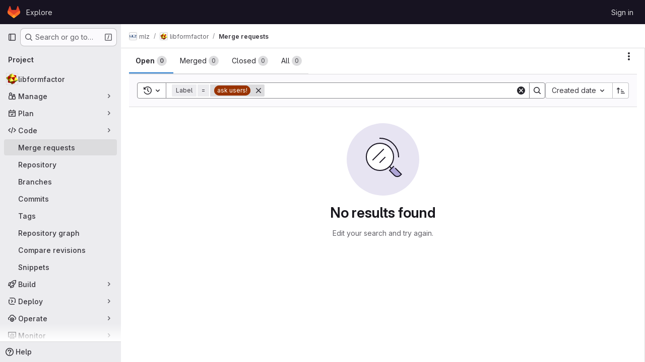

--- FILE ---
content_type: text/css; charset=utf-8
request_url: https://jugit.fz-juelich.de/assets/page_bundles/issuable_list-bd7231c15f3ad3e76e1649be2a6c1947519d8ffecbfbeb6bcf5e6cc78e8b0fb5.css
body_size: 681
content:
.issuable-list li .issuable-info-container{flex:1;display:flex}.issuable-list li .issuable-main-info{flex:1 auto;margin-right:10px;min-width:0}.issuable-list li .issuable-main-info .issue-weight-icon,.issuable-list li .issuable-main-info .issue-estimate-icon{vertical-align:sub}.issuable-list li .issuable-info,.issuable-list li .issuable-meta{font-size:0.75rem}.issuable-list li .issuable-meta{display:flex;flex-direction:column;align-items:flex-end;flex:1 0 auto}.issuable-list li .issuable-meta .controls{margin-bottom:2px;line-height:20px;padding:0}@container panel (width < 576px){:where(html.with-gl-container-queries) .issuable-list li .issuable-meta .controls li{margin-right:0}}@media(width < 576px){:where(html:not(.with-gl-container-queries)) .issuable-list li .issuable-meta .controls li{margin-right:0}}.issuable-list li .issue-check{min-width:15px}.issuable-list li .issuable-milestone,.issuable-list li .issuable-info,.issuable-list li .task-status,.issuable-list li .issuable-timestamp{font-weight:400;color:var(--gl-text-color-subtle)}.issuable-list li .issuable-milestone a,.issuable-list li .issuable-info a,.issuable-list li .task-status a,.issuable-list li .issuable-timestamp a{color:var(--gl-text-color-default)}.issuable-list li .issuable-milestone .gl-label-link,.issuable-list li .issuable-info .gl-label-link,.issuable-list li .task-status .gl-label-link,.issuable-list li .issuable-timestamp .gl-label-link{color:inherit}.issuable-list li .issuable-milestone .gl-label-link:hover,.issuable-list li .issuable-info .gl-label-link:hover,.issuable-list li .task-status .gl-label-link:hover,.issuable-list li .issuable-timestamp .gl-label-link:hover{text-decoration:none}.issuable-list li .issuable-milestone .gl-label-link:hover .gl-label-text:last-of-type,.issuable-list li .issuable-info .gl-label-link:hover .gl-label-text:last-of-type,.issuable-list li .task-status .gl-label-link:hover .gl-label-text:last-of-type,.issuable-list li .issuable-timestamp .gl-label-link:hover .gl-label-text:last-of-type{text-decoration:underline}.issuable-list li .issuable-milestone .milestone,.issuable-list li .issuable-info .milestone,.issuable-list li .task-status .milestone,.issuable-list li .issuable-timestamp .milestone{color:var(--gl-text-color-subtle)}@container panel (width < 992px){:where(html.with-gl-container-queries) .issuable-list li .task-status,:where(html.with-gl-container-queries) .issuable-list li .issuable-due-date,:where(html.with-gl-container-queries) .issuable-list li .issuable-weight,:where(html.with-gl-container-queries) .issuable-list li .project-ref-path{display:none}}@media(width < 992px){:where(html:not(.with-gl-container-queries)) .issuable-list li .task-status,:where(html:not(.with-gl-container-queries)) .issuable-list li .issuable-due-date,:where(html:not(.with-gl-container-queries)) .issuable-list li .issuable-weight,:where(html:not(.with-gl-container-queries)) .issuable-list li .project-ref-path{display:none}}.issuable-list li .avatar-counter,.issuable-info-container .controls .avatar-counter{padding-left:.125rem;padding-right:.25rem;height:1rem;min-width:1rem;line-height:14px}.merge-request .issuable-info-container .controls .avatar-counter{line-height:1rem;border:0}


--- FILE ---
content_type: text/css; charset=utf-8
request_url: https://jugit.fz-juelich.de/assets/page_bundles/merge_request-7d34d2d6e0fc28978b9b706b269c6bec731a4cc3a915eb7d3f6becb35a101bf5.css
body_size: 1915
content:
.add-review-item .gl-tab-nav-item{height:100%}.add-review-item-modal .modal-content{position:absolute;top:5%}.add-review-item-modal .title-hint-text{color:var(--gl-text-color-subtle)}.add-review-item-modal .gl-filtered-search-suggestion-list.dropdown-menu{width:19.5rem}.daily-commits-item{position:relative}.daily-commits-item::before{content:"";position:absolute;width:2px;left:7px;top:0px;height:calc(100% - 0px);background-color:var(--gl-background-color-strong)}@container panel (width < 768px){:where(html.with-gl-container-queries) .daily-commits-item::before{display:none}}@media(width < 768px){:where(html:not(.with-gl-container-queries)) .daily-commits-item::before{display:none}}.daily-commits-item .commit-list-item+.commit-list-item .commit-card{border-top-width:0px}.daily-commits-item .commit-card{border-radius:var(--gl-border-radius-none)}.daily-commits-item .commit-list-item:first-child .commit-card:first-child{border-top-left-radius:var(--gl-border-radius-lg);border-top-right-radius:var(--gl-border-radius-lg)}.daily-commits-item .commit-list-item:last-child .commit-card:last-child{border-bottom-right-radius:var(--gl-border-radius-lg);border-bottom-left-radius:var(--gl-border-radius-lg)}.commit-description,.commit-row-description{padding:8px 0 8px 8px;margin-top:8px;border:0;border-radius:unset;background:none;word-break:normal;overflow-x:auto;border-left:3px solid var(--gl-border-color-default);color:var(--gl-text-color-subtle)}.commit-box{border-top:1px solid var(--gl-border-color-default);padding:16px 0}.commit-box .commit-title{margin:0;color:var(--gl-text-color-default)}@container panel (width >= 992px){:where(html.with-gl-container-queries) .apply-suggestions-input-min-width{width:25rem}}@media(width >= 992px){:where(html:not(.with-gl-container-queries)) .apply-suggestions-input-min-width{width:25rem}}@container panel (width < 992px){:where(html.with-gl-container-queries) .media-section{align-items:flex-start}:where(html.with-gl-container-queries) .media-section .media-body{flex-direction:column;align-items:flex-start}}@media(width < 992px){:where(html:not(.with-gl-container-queries)) .media-section{align-items:flex-start}:where(html:not(.with-gl-container-queries)) .media-section .media-body{flex-direction:column;align-items:flex-start}}@container panel (width >= 992px){:where(html.with-gl-container-queries) .media-section .code-text{align-self:center;flex:1}}@media(width >= 992px){:where(html:not(.with-gl-container-queries)) .media-section .code-text{align-self:center;flex:1}}.mr-source-commit{margin-bottom:0}.mr-source-commit .commit{margin:0;padding:10px;list-style:none}.mr-source-commit .commit:hover{background:none}.compare-commit-empty{min-height:62px}.nothing-here-block img{width:230px}.mr-list .merge-request,.issuable-list .merge-request{padding:10px 16px;display:flex}.mr-list .merge-request .issuable-info-container,.issuable-list .merge-request .issuable-info-container{flex:1}.mr-list .merge-request .merge-request-title,.issuable-list .merge-request .merge-request-title{margin-bottom:2px}.merge-request-select{padding-left:5px;padding-right:5px;margin-bottom:10px}@container panel (width >= 576px){:where(html.with-gl-container-queries) .merge-request-select{float:left;width:50%;margin-bottom:0}}@media(width >= 576px){:where(html:not(.with-gl-container-queries)) .merge-request-select{float:left;width:50%;margin-bottom:0}}.merge-request-select:last-child{margin-bottom:0}.issuable-form-select-holder{display:inline-block;width:100%}@container panel (width >= 768px){:where(html.with-gl-container-queries) .issuable-form-select-holder{width:250px}}@media(width >= 768px){:where(html:not(.with-gl-container-queries)) .issuable-form-select-holder{width:250px}}.issuable-form-select-holder .dropdown-menu-toggle{width:100%}.table-holder .ci-table th{background-color:var(--white, #fff);color:var(--gl-text-color-strong)}@supports(container-type: scroll-state){@container panel (width >= 768px){:where(html.with-gl-container-queries) .merge-request-sticky-header-wrapper{top:calc(calc(var(--header-height) + calc(var(--system-header-height) + var(--performance-bar-height))) + var(--top-bar-height));min-height:88px;container-type:scroll-state;container-name:sticky-header;z-index:209;position:sticky}}@media(width >= 768px){:where(html:not(.with-gl-container-queries)) .merge-request-sticky-header-wrapper{top:calc(calc(var(--header-height) + calc(var(--system-header-height) + var(--performance-bar-height))) + var(--top-bar-height));min-height:88px;container-type:scroll-state;container-name:sticky-header;z-index:209;position:sticky}}@container panel (width >= 768px){:where(html.with-gl-container-queries) .merge-request-sticky-header:has(.detail-page-description)::after{height:calc(45px + 26px)}:where(html.with-gl-container-queries) .merge-request-sticky-header::after{content:"";top:calc(calc(var(--header-height) + calc(var(--system-header-height) + var(--performance-bar-height))) + var(--top-bar-height));height:45px;background-color:var(--gl-background-color-default);border-bottom-style:solid;border-bottom-color:var(--gl-border-color-default);position:fixed;left:var(--gl-spacing-scale-0);right:var(--gl-spacing-scale-0);z-index:var(--gl-zindex-0);display:none;border-bottom-width:1px}@media(prefers-reduced-transparency: no-preference){:where(html.with-gl-container-queries) .merge-request-sticky-header::after{background-color:rgb(from var(--gl-background-color-default) r g b/92%) !important;-webkit-backdrop-filter:blur(24px);backdrop-filter:blur(24px)}.gl-dark :where(html.with-gl-container-queries) .merge-request-sticky-header::after{background-color:rgb(from var(--gl-background-color-default) r g b/84%) !important}}@container sticky-header scroll-state(stuck: top){:where(html.with-gl-container-queries) .merge-request-sticky-header::after,:where(html.with-gl-container-queries) .merge-request-sticky-header .merge-request-sticky-title{display:block}:where(html.with-gl-container-queries) .merge-request-sticky-header .merge-request-tabs-container{flex-direction:row}:where(html.with-gl-container-queries) .merge-request-sticky-header .merge-request-tabs{height:auto}:where(html.with-gl-container-queries) .merge-request-sticky-header .nav-links li a{padding-top:var(--gl-spacing-scale-4);padding-bottom:var(--gl-spacing-scale-4)}:where(html.with-gl-container-queries) .merge-request-sticky-header .detail-page-description{flex-wrap:nowrap;padding-top:var(--gl-spacing-scale-1);padding-bottom:var(--gl-spacing-scale-0)}:where(html.with-gl-container-queries) .merge-request-sticky-header time,:where(html.with-gl-container-queries) .merge-request-sticky-header .merge-request-author-container{display:none}:where(html.with-gl-container-queries) .merge-request-sticky-header .merge-request-tabs-container,:where(html.with-gl-container-queries) .merge-request-sticky-header .detail-page-description{z-index:var(--gl-zindex-1)}}}@media(width >= 768px){:where(html:not(.with-gl-container-queries)) .merge-request-sticky-header:has(.detail-page-description)::after{height:calc(45px + 26px)}:where(html:not(.with-gl-container-queries)) .merge-request-sticky-header::after{content:"";top:calc(calc(var(--header-height) + calc(var(--system-header-height) + var(--performance-bar-height))) + var(--top-bar-height));height:45px;background-color:var(--gl-background-color-default);border-bottom-style:solid;border-bottom-color:var(--gl-border-color-default);position:fixed;left:var(--gl-spacing-scale-0);right:var(--gl-spacing-scale-0);z-index:var(--gl-zindex-0);display:none;border-bottom-width:1px}}@media(width >= 768px)and (prefers-reduced-transparency: no-preference){:where(html:not(.with-gl-container-queries)) .merge-request-sticky-header::after{background-color:rgb(from var(--gl-background-color-default) r g b/92%) !important;-webkit-backdrop-filter:blur(24px);backdrop-filter:blur(24px)}.gl-dark :where(html:not(.with-gl-container-queries)) .merge-request-sticky-header::after{background-color:rgb(from var(--gl-background-color-default) r g b/84%) !important}}@media(width >= 768px){@container sticky-header scroll-state(stuck: top){:where(html:not(.with-gl-container-queries)) .merge-request-sticky-header::after,:where(html:not(.with-gl-container-queries)) .merge-request-sticky-header .merge-request-sticky-title{display:block}:where(html:not(.with-gl-container-queries)) .merge-request-sticky-header .merge-request-tabs-container{flex-direction:row}:where(html:not(.with-gl-container-queries)) .merge-request-sticky-header .merge-request-tabs{height:auto}:where(html:not(.with-gl-container-queries)) .merge-request-sticky-header .nav-links li a{padding-top:var(--gl-spacing-scale-4);padding-bottom:var(--gl-spacing-scale-4)}:where(html:not(.with-gl-container-queries)) .merge-request-sticky-header .detail-page-description{flex-wrap:nowrap;padding-top:var(--gl-spacing-scale-1);padding-bottom:var(--gl-spacing-scale-0)}:where(html:not(.with-gl-container-queries)) .merge-request-sticky-header time,:where(html:not(.with-gl-container-queries)) .merge-request-sticky-header .merge-request-author-container{display:none}:where(html:not(.with-gl-container-queries)) .merge-request-sticky-header .merge-request-tabs-container,:where(html:not(.with-gl-container-queries)) .merge-request-sticky-header .detail-page-description{z-index:var(--gl-zindex-1)}}}}@supports not (container-type: scroll-state){.merge-request-sticky-header{z-index:209;min-height:4.5rem;background-color:var(--gl-background-color-default)}@media(prefers-reduced-transparency: no-preference){.merge-request-sticky-header{background-color:rgb(from var(--gl-background-color-default) r g b/92%) !important;-webkit-backdrop-filter:blur(24px);backdrop-filter:blur(24px)}.gl-dark .merge-request-sticky-header{background-color:rgb(from var(--gl-background-color-default) r g b/84%) !important}}}.merge-request-tabs-container .discussion-filter-container:not(:only-child){margin:4px}.container-fluid .diffs.tab-pane{margin:0 -16px}@container panel (width < 992px){:where(html.with-gl-container-queries) .merge-request-tabs-container{flex-direction:row}}@media(width < 992px){:where(html:not(.with-gl-container-queries)) .merge-request-tabs-container{flex-direction:row}}@container panel (width < 768px){:where(html.with-gl-container-queries) .merge-request-tabs-container{flex-direction:column-reverse}}@media(width < 768px){:where(html:not(.with-gl-container-queries)) .merge-request-tabs-container{flex-direction:column-reverse}}@container panel (width >= 768px){@container sticky-header scroll-state(stuck: top){:where(html.with-gl-container-queries) .right-sidebar-expanded .merge-request-sticky-header .merge-request-tabs-container .merge-request-tabs-actions{display:none}}}@media(width >= 768px){@container sticky-header scroll-state(stuck: top){:where(html:not(.with-gl-container-queries)) .right-sidebar-expanded .merge-request-sticky-header .merge-request-tabs-container .merge-request-tabs-actions{display:none}}}@container panel (width < 1200px){:where(html.with-gl-container-queries) .right-sidebar-expanded .merge-request-tabs-container{flex-direction:column-reverse;align-items:flex-start}}@media(width < 1200px){:where(html:not(.with-gl-container-queries)) .right-sidebar-expanded .merge-request-tabs-container{flex-direction:column-reverse;align-items:flex-start}}.fork-sprite{margin-right:-5px}.merge-request-details .file-finder-overlay.diff-file-finder{position:fixed;z-index:99999;background-color:var(--gl-background-color-overlay)}.mr-widget-check-checking .gl-spinner{width:12px;height:12px}@supports(-moz-appearance: none){.diffs.tab-pane,.notes.tab-pane{transform:translateZ(0)}}


--- FILE ---
content_type: text/css; charset=utf-8
request_url: https://jugit.fz-juelich.de/assets/page_bundles/work_items-9c736722b9bb76f2c57757ed1bae3a5e79456e78cba897d309ea0aab9503330c.css
body_size: 2826
content:
.description li{position:relative;margin-inline-start:2.25rem}.description li .drag-icon{position:absolute;inset-block-start:.3rem;inset-inline-start:-2.3rem;padding-inline-end:1rem;width:2rem}.description li .task-list-item-actions-wrapper{position:absolute;inset-block-start:0;inset-inline-end:-2rem}.description li .task-list-item-actions[aria-expanded=true],.description li .task-list-item-actions:is(:focus,:hover){opacity:1}.description .has-task-list-item-actions>:is(ul,ol)>li{margin-inline-end:2rem}.description ul.task-list>li.task-list-item{margin-inline-start:.5rem !important}.description ul.task-list>li.task-list-item>.drag-icon{inset-inline-start:-0.6rem}.glql-actions li{margin-left:var(--gl-spacing-scale-2)}.is-ghost{opacity:.3;pointer-events:none}.issues-list.manual-ordering{background-color:var(--gl-background-color-subtle);border-radius:.25rem;padding:8px}.issues-list.manual-ordering .issue{background-color:var(--gl-background-color-section);margin-bottom:8px;border-radius:.25rem;border:1px solid var(--gl-border-color-section);box-shadow:0 1px 2px rgba(0,0,0,.1)}.issues-list .issue{padding:10px 16px;position:relative}.issues-list .issue .title{margin-bottom:2px}.is-ghost{opacity:.3;pointer-events:none}#work-item-detail-modal .flash-container.flash-container-page.sticky{top:-8px}.gl-modal .work-item-view,:where(.page-with-panels) .work-item-view,.work-item-drawer .work-item-view:not(:has(.design-detail)){container-name:work-item-view;container-type:inline-size}.work-item-drawer{transition:none}@container panel (width < 768px){:where(html.with-gl-container-queries) .work-item-overview{display:block !important}:where(html.with-gl-container-queries) .work-item-container-xs-hidden{display:none !important}:where(html.with-gl-container-queries) .work-item-attributes-wrapper{position:static !important;overflow-y:initial !important;margin-bottom:0 !important;height:auto !important;margin-top:var(--gl-spacing-scale-5)}}@media(width < 768px){:where(html:not(.with-gl-container-queries)) .work-item-overview{display:block !important}:where(html:not(.with-gl-container-queries)) .work-item-container-xs-hidden{display:none !important}:where(html:not(.with-gl-container-queries)) .work-item-attributes-wrapper{position:static !important;overflow-y:initial !important;margin-bottom:0 !important;height:auto !important;margin-top:var(--gl-spacing-scale-5)}}@container (width >= 768px){:where(html.with-gl-container-queries) .work-item-overview:not(.sidebar-hidden){display:grid;grid-template-columns:minmax(67%, 1fr) minmax(13rem, 18.125rem);column-gap:2rem}}@media(width >= 768px){:where(html:not(.with-gl-container-queries)) .work-item-overview:not(.sidebar-hidden){display:grid;grid-template-columns:minmax(67%, 1fr) minmax(13rem, 18.125rem);column-gap:2rem}}.work-item-overview-right-sidebar{margin-top:1rem}.work-item-overview-right-sidebar .work-item-attributes-item{margin-bottom:var(--gl-spacing-scale-4)}.work-item-overview-right-sidebar .work-item-attributes-item:not(:first-child){padding-top:var(--gl-spacing-scale-4);border-top-style:solid;border-top-color:var(--gl-border-color-default);border-top-width:1px;border-color:var(--gl-border-color-subtle)}@container (width >= 576px){:where(html.with-gl-container-queries) .create-work-item-description .markdown-area,:where(html.with-gl-container-queries) .create-work-item-description .rte-text-box{min-height:38vh}}@media(width >= 576px){:where(html:not(.with-gl-container-queries)) .create-work-item-description .markdown-area,:where(html:not(.with-gl-container-queries)) .create-work-item-description .rte-text-box{min-height:38vh}}@container (width >= 768px){:where(html.with-gl-container-queries) .work-item-attributes-wrapper{top:calc(calc(calc(var(--header-height) + calc(var(--system-header-height) + var(--performance-bar-height))) + var(--top-bar-height)) + 52px);height:calc(calc(100vh - calc(calc(var(--header-height) + calc(var(--system-header-height) + var(--performance-bar-height))) + var(--top-bar-height)) - var(--system-footer-height)) - 52px);margin-bottom:calc(56px*-1);padding-inline:.5rem;position:sticky;overflow-y:auto;overflow-x:hidden}:where(html.with-gl-container-queries) .work-item-overview-right-sidebar{margin-top:0;grid-row-start:1;grid-column-start:2;grid-row-end:50}:where(html.with-gl-container-queries) .work-item-overview-right-sidebar.is-modal .work-item-attributes-wrapper{top:0}}@media(width >= 768px){:where(html:not(.with-gl-container-queries)) .work-item-attributes-wrapper{top:calc(calc(calc(var(--header-height) + calc(var(--system-header-height) + var(--performance-bar-height))) + var(--top-bar-height)) + 52px);height:calc(calc(100vh - calc(calc(var(--header-height) + calc(var(--system-header-height) + var(--performance-bar-height))) + var(--top-bar-height)) - var(--system-footer-height)) - 52px);margin-bottom:calc(56px*-1);padding-inline:.5rem;position:sticky;overflow-y:auto;overflow-x:hidden}:where(html:not(.with-gl-container-queries)) .work-item-overview-right-sidebar{margin-top:0;grid-row-start:1;grid-column-start:2;grid-row-end:50}:where(html:not(.with-gl-container-queries)) .work-item-overview-right-sidebar.is-modal .work-item-attributes-wrapper{top:0}}.work-item-dropdown-toggle .gl-toggle-label{font-weight:normal}.work-item-dropdown-toggle a,.work-item-dropdown-toggle a:hover{color:var(--gl-text-color-default);text-decoration:none}.editable-wi-title{width:100%}@container panel (width >= 768px){:where(html.with-gl-container-queries) .editable-wi-title{width:calc(100% - 18.125rem - 2rem)}}@media(width >= 768px){:where(html:not(.with-gl-container-queries)) .editable-wi-title{width:calc(100% - 18.125rem - 2rem)}}@container panel (width >= 576px){:where(html.with-gl-container-queries) .disclosure-hierarchy{margin-right:2rem}}@media(width >= 576px){:where(html:not(.with-gl-container-queries)) .disclosure-hierarchy{margin-right:2rem}}.disclosure-hierarchy-item:first-child,.disclosure-hierarchy-item:last-child{flex-shrink:1}.disclosure-hierarchy-button{flex-shrink:1;min-width:0;max-width:24rem;padding-left:.75rem;padding-top:calc(0.5rem - 1px);padding-bottom:calc(0.5rem - 1px);display:flex;position:relative;font-size:.75rem;border-style:solid;border-color:var(--gl-border-color-default);border-width:1px;border-right-style:none;border-left-style:none;line-height:1rem;padding-right:.5rem;background:var(--gl-background-color-default);color:var(--gl-action-neutral-foreground-color-default)}.disclosure-hierarchy-button::before,.disclosure-hierarchy-button::after{content:"";position:absolute;background-color:inherit;top:.39rem;right:-0.5625rem;width:1.2rem;height:1.2rem;transform:rotate(45deg) skew(14deg, 14deg);border-style:solid;border-color:var(--gl-border-color-default);border-width:1px;border-color:inherit;border-bottom-color:rgba(0,0,0,0);border-left-color:rgba(0,0,0,0);border-top-left-radius:.125rem;border-bottom-right-radius:.125rem}.disclosure-hierarchy-button::before{background:var(--gl-background-color-default);left:-10px;z-index:1}.disclosure-hierarchy-button::after{z-index:0}.disclosure-hierarchy-item:first-child .disclosure-hierarchy-button{padding-left:.5rem;border-left-style:solid;border-left-color:var(--gl-border-color-default);border-left-width:1px;border-top-left-radius:.25rem;border-bottom-left-radius:.25rem}.disclosure-hierarchy-item:first-child .disclosure-hierarchy-button::before{display:none}.disclosure-hierarchy-item:first-child .disclosure-hierarchy-button:active,.disclosure-hierarchy-item:first-child .disclosure-hierarchy-button:focus,.disclosure-hierarchy-item:first-child .disclosure-hierarchy-button:focus:active{box-shadow:1px 1px 0 1px var(--gl-focus-ring-outer-color),2px -1px 0 1px var(--gl-focus-ring-outer-color),-1px 1px 0 1px var(--gl-focus-ring-outer-color),-1px -1px 0 1px var(--gl-focus-ring-outer-color) !important}.disclosure-hierarchy-item:last-child .disclosure-hierarchy-button{padding-right:.75rem;border-right-style:solid;border-right-color:var(--gl-border-color-default);border-right-width:1px;border-top-right-radius:.25rem;border-bottom-right-radius:.25rem}.disclosure-hierarchy-item:last-child .disclosure-hierarchy-button::after{display:none}.disclosure-hierarchy-button[disabled]{color:var(--gl-text-color-disabled);cursor:not-allowed}.disclosure-hierarchy-button:not([disabled]):hover{border-color:var(--gl-border-color-default);background-color:var(--gl-action-neutral-background-color-hover);color:var(--gl-action-neutral-foreground-color-hover)}.disclosure-hierarchy-button:not([disabled]):hover::after{background-color:var(--gl-action-neutral-background-color-hover);z-index:3;border-left-width:0px;border-right-width:0px}.disclosure-hierarchy-button:active,.disclosure-hierarchy-button:focus,.disclosure-hierarchy-button:focus:active{box-shadow:1px 1px 0 1px var(--gl-focus-ring-outer-color),2px -1px 0 1px var(--gl-focus-ring-outer-color) !important;outline:none;border-top:1px solid var(--gl-action-neutral-border-color-default);border-bottom:1px solid var(--gl-action-neutral-border-color-default);background-color:var(--gl-action-neutral-background-color-hover);border-radius:.125rem;color:var(--gl-action-neutral-foreground-color-focus)}.disclosure-hierarchy-button:active::after,.disclosure-hierarchy-button:focus::after,.disclosure-hierarchy-button:focus:active::after{background-color:var(--gl-action-neutral-background-color-hover);z-index:3}.disclosure-hierarchy-button:active::before,.disclosure-hierarchy-button:active::after,.disclosure-hierarchy-button:focus::before,.disclosure-hierarchy-button:focus::after,.disclosure-hierarchy-button:focus:active::before,.disclosure-hierarchy-button:focus:active::after{box-shadow:2px -2px 0 1px var(--gl-focus-ring-outer-color)}.work-item-sidebar-dropdown .gl-new-dropdown-panel{width:100% !important;max-width:17rem !important}.container-limited .work-item-sticky-header-text{max-width:1296px}.work-item-description .truncated{min-height:16rem;max-height:80vh;overflow:hidden}.description-more{position:absolute;bottom:0;pointer-events:none}.description-more::before{content:"";display:block;height:3rem;width:100%;background:linear-gradient(180deg, transparent 0%, var(--gl-background-color-default) 100%)}.work-item-drawer .description-more::before{background:linear-gradient(180deg, transparent 0%, var(--gl-background-color-overlap) 100%)}.description-more .show-all-btn{pointer-events:auto;background-color:var(--gl-background-color-default)}.work-item-drawer .description-more .show-all-btn{background-color:var(--gl-background-color-overlap)}.description-more .show-all-btn::before,.description-more .show-all-btn::after{content:"";height:1px;flex:1;border-top:1px solid var(--gl-border-color-subtle)}.is-ghost{opacity:.3;pointer-events:none}.design-scaler-wrapper{bottom:0;left:50%;transform:translateX(-50%)}.work-item-design-widget-container{container-type:inline-size;container-name:work-item-design-widget}.work-item-design-widget-container .work-item-design-grid{display:grid;grid-template-columns:repeat(2, minmax(0, 1fr))}.work-item-design-widget-container .design-list-item{height:unset}.work-item-design-widget-container .work-item-design-hidden-xs{display:none}@container work-item-design-widget (min-width: 576px){.work-item-design-widget-container .work-item-design-grid{grid-template-columns:repeat(3, minmax(0, 1fr))}.work-item-design-widget-container .work-item-design-show-sm{display:block}.work-item-design-widget-container .work-item-design-hidden-sm{display:none}}@container work-item-design-widget (min-width: 768px){.work-item-design-widget-container .work-item-design-grid{grid-template-columns:repeat(4, minmax(0, 1fr))}}@container work-item-design-widget (min-width: 1200px){.work-item-design-widget-container .work-item-design-grid{grid-template-columns:repeat(6, minmax(0, 1fr))}}.work-item-sidebar-container{container-type:inline-size;container-name:work-item-sidebar}@container work-item-sidebar (max-width: 15.125rem){.work-item-sidebar-container .time-tracking-body{flex-direction:column;align-items:flex-start}.work-item-sidebar-container .time-tracking-body .time-tracking-spent-and-progress{width:100%;flex-direction:column-reverse;align-items:stretch}.work-item-sidebar-container .time-tracking-body .time-tracking-spent-and-progress .time-tracking-progress{margin-left:var(--gl-spacing-scale-0);margin-right:var(--gl-spacing-scale-0);margin-top:var(--gl-spacing-scale-2);margin-bottom:var(--gl-spacing-scale-2)}.work-item-sidebar-container .work-item-date-input{flex-direction:column;align-items:stretch}.work-item-sidebar-container .work-item-date-input .work-item-datepicker{max-width:100%}.work-item-sidebar-container .work-item-sidebar-dropdown .gl-new-dropdown-panel{min-width:var(--gl-spacing-scale-0) !important;max-width:calc(100% - 1rem) !important}}.work-item-link-child:hover .work-item-status{box-shadow:inset 0 0 0 1px var(--gl-color-alpha-light-8)}@supports(-webkit-appearance: none) and (stroke-color: transparent){.work-item-design-widget-container{container-type:unset}@container panel (width >= 576px){:where(html.with-gl-container-queries) .work-item-design-widget-container .work-item-design-grid{grid-template-columns:repeat(3, minmax(0, 1fr))}:where(html.with-gl-container-queries) .work-item-design-widget-container .work-item-design-show-sm{display:block}:where(html.with-gl-container-queries) .work-item-design-widget-container .work-item-design-hidden-sm{display:none}}@media(width >= 576px){:where(html:not(.with-gl-container-queries)) .work-item-design-widget-container .work-item-design-grid{grid-template-columns:repeat(3, minmax(0, 1fr))}:where(html:not(.with-gl-container-queries)) .work-item-design-widget-container .work-item-design-show-sm{display:block}:where(html:not(.with-gl-container-queries)) .work-item-design-widget-container .work-item-design-hidden-sm{display:none}}@container panel (width >= 768px){:where(html.with-gl-container-queries) .work-item-design-widget-container .work-item-design-grid{grid-template-columns:repeat(4, minmax(0, 1fr))}}@media(width >= 768px){:where(html:not(.with-gl-container-queries)) .work-item-design-widget-container .work-item-design-grid{grid-template-columns:repeat(4, minmax(0, 1fr))}}@container panel (width >= 1200px){:where(html.with-gl-container-queries) .work-item-design-widget-container .work-item-design-grid{grid-template-columns:repeat(6, minmax(0, 1fr))}}@media(width >= 1200px){:where(html:not(.with-gl-container-queries)) .work-item-design-widget-container .work-item-design-grid{grid-template-columns:repeat(6, minmax(0, 1fr))}}.work-item-sidebar-container{container-type:unset}.work-item-notes .note-container-query-wrapper{container-type:unset !important}@container panel (width < 576px){:where(html.with-gl-container-queries) .work-item-notes .note-container-query-wrapper .note-hidden-xs{display:none}}@media(width < 576px){:where(html:not(.with-gl-container-queries)) .work-item-notes .note-container-query-wrapper .note-hidden-xs{display:none}}}@-moz-document url-prefix(){.work-item-design-widget-container{container-type:unset}@container panel (width >= 576px){:where(html.with-gl-container-queries) .work-item-design-widget-container .work-item-design-grid{grid-template-columns:repeat(3, minmax(0, 1fr))}:where(html.with-gl-container-queries) .work-item-design-widget-container .work-item-design-show-sm{display:block}:where(html.with-gl-container-queries) .work-item-design-widget-container .work-item-design-hidden-sm{display:none}}@media(width >= 576px){:where(html:not(.with-gl-container-queries)) .work-item-design-widget-container .work-item-design-grid{grid-template-columns:repeat(3, minmax(0, 1fr))}:where(html:not(.with-gl-container-queries)) .work-item-design-widget-container .work-item-design-show-sm{display:block}:where(html:not(.with-gl-container-queries)) .work-item-design-widget-container .work-item-design-hidden-sm{display:none}}@container panel (width >= 768px){:where(html.with-gl-container-queries) .work-item-design-widget-container .work-item-design-grid{grid-template-columns:repeat(4, minmax(0, 1fr))}}@media(width >= 768px){:where(html:not(.with-gl-container-queries)) .work-item-design-widget-container .work-item-design-grid{grid-template-columns:repeat(4, minmax(0, 1fr))}}@container panel (width >= 1200px){:where(html.with-gl-container-queries) .work-item-design-widget-container .work-item-design-grid{grid-template-columns:repeat(6, minmax(0, 1fr))}}@media(width >= 1200px){:where(html:not(.with-gl-container-queries)) .work-item-design-widget-container .work-item-design-grid{grid-template-columns:repeat(6, minmax(0, 1fr))}}.work-item-sidebar-container{container-type:unset}.work-item-notes .note-container-query-wrapper{container-type:unset !important}@container panel (width < 576px){:where(html.with-gl-container-queries) .work-item-notes .note-container-query-wrapper .note-hidden-xs{display:none}}@media(width < 576px){:where(html:not(.with-gl-container-queries)) .work-item-notes .note-container-query-wrapper .note-hidden-xs{display:none}}}ul.content-list .issue-clickable a,ul.content-list .issue-clickable span{position:relative;z-index:var(--gl-zindex-2)}[data-testid=work-item-detail]:has(.issue-sticky-header) .flash-container.sticky{top:calc(calc(calc(var(--header-height) + calc(var(--system-header-height) + var(--performance-bar-height))) + var(--top-bar-height)) + var(--work-item-sticky-header-height, 3rem) + .5rem)}.work-item-drawer .flash-container.sticky{top:0}.work-item-drawer [data-testid=work-item-detail]:has(.issue-sticky-header) .flash-container.sticky{top:calc(var(--work-item-sticky-header-height, 3rem) + .5rem)}.work-item-bulk-edit-sidebar-wrapper{height:calc(var(--panel-content-inner-height, 100%) - 57px)}
